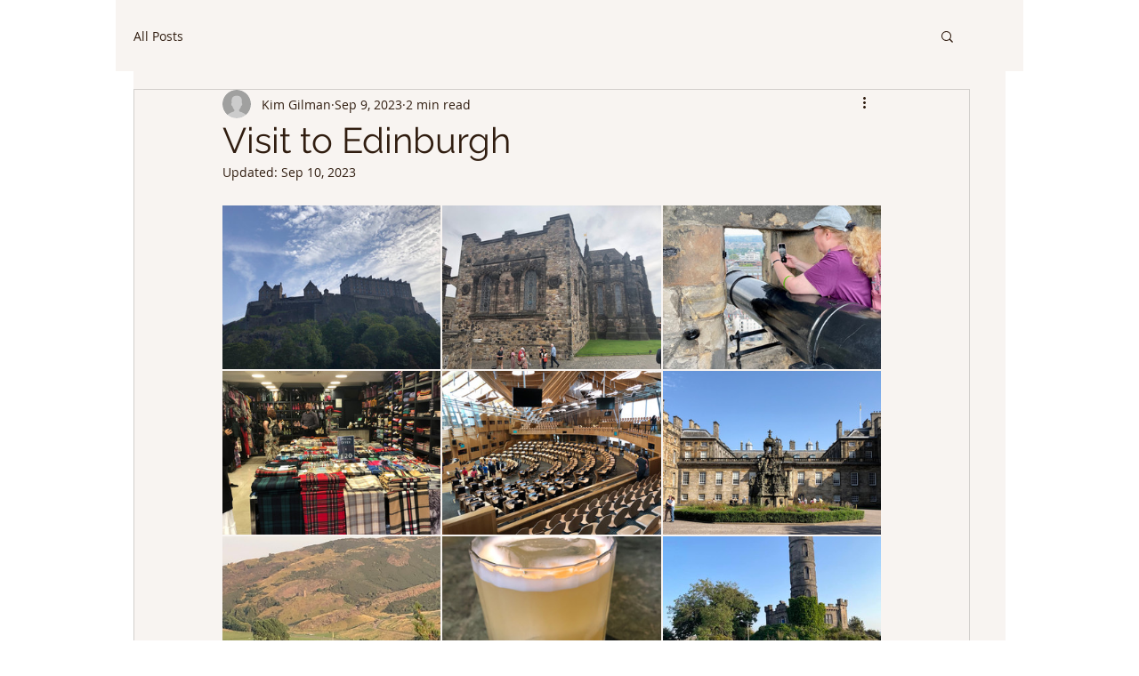

--- FILE ---
content_type: text/css; charset=utf-8
request_url: https://www.bridgewithkim.com/_serverless/pro-gallery-css-v4-server/layoutCss?ver=2&id=d3j0a-not-scoped&items=3491_4032_2661%7C3734_4032_3024%7C3741_3024_4032%7C3823_3024_4032%7C3475_4032_3024%7C3668_4032_1910%7C3551_2745_2651%7C3754_3024_3186%7C3708_720_960&container=231_740_735.25_720&options=gallerySizeType:px%7CenableInfiniteScroll:true%7CtitlePlacement:SHOW_ON_HOVER%7CgridStyle:1%7CimageMargin:2%7CgalleryLayout:2%7CisVertical:true%7CnumberOfImagesPerRow:3%7CgallerySizePx:300%7CcubeRatio:1.3333333333333333%7CcubeType:fill%7CgalleryThumbnailsAlignment:none
body_size: -47
content:
#pro-gallery-d3j0a-not-scoped [data-hook="item-container"][data-idx="0"].gallery-item-container{opacity: 1 !important;display: block !important;transition: opacity .2s ease !important;top: 0px !important;left: 0px !important;right: auto !important;height: 184px !important;width: 245px !important;} #pro-gallery-d3j0a-not-scoped [data-hook="item-container"][data-idx="0"] .gallery-item-common-info-outer{height: 100% !important;} #pro-gallery-d3j0a-not-scoped [data-hook="item-container"][data-idx="0"] .gallery-item-common-info{height: 100% !important;width: 100% !important;} #pro-gallery-d3j0a-not-scoped [data-hook="item-container"][data-idx="0"] .gallery-item-wrapper{width: 245px !important;height: 184px !important;margin: 0 !important;} #pro-gallery-d3j0a-not-scoped [data-hook="item-container"][data-idx="0"] .gallery-item-content{width: 245px !important;height: 184px !important;margin: 0px 0px !important;opacity: 1 !important;} #pro-gallery-d3j0a-not-scoped [data-hook="item-container"][data-idx="0"] .gallery-item-hover{width: 245px !important;height: 184px !important;opacity: 1 !important;} #pro-gallery-d3j0a-not-scoped [data-hook="item-container"][data-idx="0"] .item-hover-flex-container{width: 245px !important;height: 184px !important;margin: 0px 0px !important;opacity: 1 !important;} #pro-gallery-d3j0a-not-scoped [data-hook="item-container"][data-idx="0"] .gallery-item-wrapper img{width: 100% !important;height: 100% !important;opacity: 1 !important;} #pro-gallery-d3j0a-not-scoped [data-hook="item-container"][data-idx="1"].gallery-item-container{opacity: 1 !important;display: block !important;transition: opacity .2s ease !important;top: 0px !important;left: 247px !important;right: auto !important;height: 184px !important;width: 246px !important;} #pro-gallery-d3j0a-not-scoped [data-hook="item-container"][data-idx="1"] .gallery-item-common-info-outer{height: 100% !important;} #pro-gallery-d3j0a-not-scoped [data-hook="item-container"][data-idx="1"] .gallery-item-common-info{height: 100% !important;width: 100% !important;} #pro-gallery-d3j0a-not-scoped [data-hook="item-container"][data-idx="1"] .gallery-item-wrapper{width: 246px !important;height: 184px !important;margin: 0 !important;} #pro-gallery-d3j0a-not-scoped [data-hook="item-container"][data-idx="1"] .gallery-item-content{width: 246px !important;height: 184px !important;margin: 0px 0px !important;opacity: 1 !important;} #pro-gallery-d3j0a-not-scoped [data-hook="item-container"][data-idx="1"] .gallery-item-hover{width: 246px !important;height: 184px !important;opacity: 1 !important;} #pro-gallery-d3j0a-not-scoped [data-hook="item-container"][data-idx="1"] .item-hover-flex-container{width: 246px !important;height: 184px !important;margin: 0px 0px !important;opacity: 1 !important;} #pro-gallery-d3j0a-not-scoped [data-hook="item-container"][data-idx="1"] .gallery-item-wrapper img{width: 100% !important;height: 100% !important;opacity: 1 !important;} #pro-gallery-d3j0a-not-scoped [data-hook="item-container"][data-idx="2"].gallery-item-container{opacity: 1 !important;display: block !important;transition: opacity .2s ease !important;top: 0px !important;left: 495px !important;right: auto !important;height: 184px !important;width: 245px !important;} #pro-gallery-d3j0a-not-scoped [data-hook="item-container"][data-idx="2"] .gallery-item-common-info-outer{height: 100% !important;} #pro-gallery-d3j0a-not-scoped [data-hook="item-container"][data-idx="2"] .gallery-item-common-info{height: 100% !important;width: 100% !important;} #pro-gallery-d3j0a-not-scoped [data-hook="item-container"][data-idx="2"] .gallery-item-wrapper{width: 245px !important;height: 184px !important;margin: 0 !important;} #pro-gallery-d3j0a-not-scoped [data-hook="item-container"][data-idx="2"] .gallery-item-content{width: 245px !important;height: 184px !important;margin: 0px 0px !important;opacity: 1 !important;} #pro-gallery-d3j0a-not-scoped [data-hook="item-container"][data-idx="2"] .gallery-item-hover{width: 245px !important;height: 184px !important;opacity: 1 !important;} #pro-gallery-d3j0a-not-scoped [data-hook="item-container"][data-idx="2"] .item-hover-flex-container{width: 245px !important;height: 184px !important;margin: 0px 0px !important;opacity: 1 !important;} #pro-gallery-d3j0a-not-scoped [data-hook="item-container"][data-idx="2"] .gallery-item-wrapper img{width: 100% !important;height: 100% !important;opacity: 1 !important;} #pro-gallery-d3j0a-not-scoped [data-hook="item-container"][data-idx="3"].gallery-item-container{opacity: 1 !important;display: block !important;transition: opacity .2s ease !important;top: 186px !important;left: 0px !important;right: auto !important;height: 184px !important;width: 245px !important;} #pro-gallery-d3j0a-not-scoped [data-hook="item-container"][data-idx="3"] .gallery-item-common-info-outer{height: 100% !important;} #pro-gallery-d3j0a-not-scoped [data-hook="item-container"][data-idx="3"] .gallery-item-common-info{height: 100% !important;width: 100% !important;} #pro-gallery-d3j0a-not-scoped [data-hook="item-container"][data-idx="3"] .gallery-item-wrapper{width: 245px !important;height: 184px !important;margin: 0 !important;} #pro-gallery-d3j0a-not-scoped [data-hook="item-container"][data-idx="3"] .gallery-item-content{width: 245px !important;height: 184px !important;margin: 0px 0px !important;opacity: 1 !important;} #pro-gallery-d3j0a-not-scoped [data-hook="item-container"][data-idx="3"] .gallery-item-hover{width: 245px !important;height: 184px !important;opacity: 1 !important;} #pro-gallery-d3j0a-not-scoped [data-hook="item-container"][data-idx="3"] .item-hover-flex-container{width: 245px !important;height: 184px !important;margin: 0px 0px !important;opacity: 1 !important;} #pro-gallery-d3j0a-not-scoped [data-hook="item-container"][data-idx="3"] .gallery-item-wrapper img{width: 100% !important;height: 100% !important;opacity: 1 !important;} #pro-gallery-d3j0a-not-scoped [data-hook="item-container"][data-idx="4"].gallery-item-container{opacity: 1 !important;display: block !important;transition: opacity .2s ease !important;top: 186px !important;left: 247px !important;right: auto !important;height: 184px !important;width: 246px !important;} #pro-gallery-d3j0a-not-scoped [data-hook="item-container"][data-idx="4"] .gallery-item-common-info-outer{height: 100% !important;} #pro-gallery-d3j0a-not-scoped [data-hook="item-container"][data-idx="4"] .gallery-item-common-info{height: 100% !important;width: 100% !important;} #pro-gallery-d3j0a-not-scoped [data-hook="item-container"][data-idx="4"] .gallery-item-wrapper{width: 246px !important;height: 184px !important;margin: 0 !important;} #pro-gallery-d3j0a-not-scoped [data-hook="item-container"][data-idx="4"] .gallery-item-content{width: 246px !important;height: 184px !important;margin: 0px 0px !important;opacity: 1 !important;} #pro-gallery-d3j0a-not-scoped [data-hook="item-container"][data-idx="4"] .gallery-item-hover{width: 246px !important;height: 184px !important;opacity: 1 !important;} #pro-gallery-d3j0a-not-scoped [data-hook="item-container"][data-idx="4"] .item-hover-flex-container{width: 246px !important;height: 184px !important;margin: 0px 0px !important;opacity: 1 !important;} #pro-gallery-d3j0a-not-scoped [data-hook="item-container"][data-idx="4"] .gallery-item-wrapper img{width: 100% !important;height: 100% !important;opacity: 1 !important;} #pro-gallery-d3j0a-not-scoped [data-hook="item-container"][data-idx="5"].gallery-item-container{opacity: 1 !important;display: block !important;transition: opacity .2s ease !important;top: 186px !important;left: 495px !important;right: auto !important;height: 184px !important;width: 245px !important;} #pro-gallery-d3j0a-not-scoped [data-hook="item-container"][data-idx="5"] .gallery-item-common-info-outer{height: 100% !important;} #pro-gallery-d3j0a-not-scoped [data-hook="item-container"][data-idx="5"] .gallery-item-common-info{height: 100% !important;width: 100% !important;} #pro-gallery-d3j0a-not-scoped [data-hook="item-container"][data-idx="5"] .gallery-item-wrapper{width: 245px !important;height: 184px !important;margin: 0 !important;} #pro-gallery-d3j0a-not-scoped [data-hook="item-container"][data-idx="5"] .gallery-item-content{width: 245px !important;height: 184px !important;margin: 0px 0px !important;opacity: 1 !important;} #pro-gallery-d3j0a-not-scoped [data-hook="item-container"][data-idx="5"] .gallery-item-hover{width: 245px !important;height: 184px !important;opacity: 1 !important;} #pro-gallery-d3j0a-not-scoped [data-hook="item-container"][data-idx="5"] .item-hover-flex-container{width: 245px !important;height: 184px !important;margin: 0px 0px !important;opacity: 1 !important;} #pro-gallery-d3j0a-not-scoped [data-hook="item-container"][data-idx="5"] .gallery-item-wrapper img{width: 100% !important;height: 100% !important;opacity: 1 !important;} #pro-gallery-d3j0a-not-scoped [data-hook="item-container"][data-idx="6"].gallery-item-container{opacity: 1 !important;display: block !important;transition: opacity .2s ease !important;top: 372px !important;left: 0px !important;right: auto !important;height: 184px !important;width: 245px !important;} #pro-gallery-d3j0a-not-scoped [data-hook="item-container"][data-idx="6"] .gallery-item-common-info-outer{height: 100% !important;} #pro-gallery-d3j0a-not-scoped [data-hook="item-container"][data-idx="6"] .gallery-item-common-info{height: 100% !important;width: 100% !important;} #pro-gallery-d3j0a-not-scoped [data-hook="item-container"][data-idx="6"] .gallery-item-wrapper{width: 245px !important;height: 184px !important;margin: 0 !important;} #pro-gallery-d3j0a-not-scoped [data-hook="item-container"][data-idx="6"] .gallery-item-content{width: 245px !important;height: 184px !important;margin: 0px 0px !important;opacity: 1 !important;} #pro-gallery-d3j0a-not-scoped [data-hook="item-container"][data-idx="6"] .gallery-item-hover{width: 245px !important;height: 184px !important;opacity: 1 !important;} #pro-gallery-d3j0a-not-scoped [data-hook="item-container"][data-idx="6"] .item-hover-flex-container{width: 245px !important;height: 184px !important;margin: 0px 0px !important;opacity: 1 !important;} #pro-gallery-d3j0a-not-scoped [data-hook="item-container"][data-idx="6"] .gallery-item-wrapper img{width: 100% !important;height: 100% !important;opacity: 1 !important;} #pro-gallery-d3j0a-not-scoped [data-hook="item-container"][data-idx="7"].gallery-item-container{opacity: 1 !important;display: block !important;transition: opacity .2s ease !important;top: 372px !important;left: 247px !important;right: auto !important;height: 184px !important;width: 246px !important;} #pro-gallery-d3j0a-not-scoped [data-hook="item-container"][data-idx="7"] .gallery-item-common-info-outer{height: 100% !important;} #pro-gallery-d3j0a-not-scoped [data-hook="item-container"][data-idx="7"] .gallery-item-common-info{height: 100% !important;width: 100% !important;} #pro-gallery-d3j0a-not-scoped [data-hook="item-container"][data-idx="7"] .gallery-item-wrapper{width: 246px !important;height: 184px !important;margin: 0 !important;} #pro-gallery-d3j0a-not-scoped [data-hook="item-container"][data-idx="7"] .gallery-item-content{width: 246px !important;height: 184px !important;margin: 0px 0px !important;opacity: 1 !important;} #pro-gallery-d3j0a-not-scoped [data-hook="item-container"][data-idx="7"] .gallery-item-hover{width: 246px !important;height: 184px !important;opacity: 1 !important;} #pro-gallery-d3j0a-not-scoped [data-hook="item-container"][data-idx="7"] .item-hover-flex-container{width: 246px !important;height: 184px !important;margin: 0px 0px !important;opacity: 1 !important;} #pro-gallery-d3j0a-not-scoped [data-hook="item-container"][data-idx="7"] .gallery-item-wrapper img{width: 100% !important;height: 100% !important;opacity: 1 !important;} #pro-gallery-d3j0a-not-scoped [data-hook="item-container"][data-idx="8"].gallery-item-container{opacity: 1 !important;display: block !important;transition: opacity .2s ease !important;top: 372px !important;left: 495px !important;right: auto !important;height: 184px !important;width: 245px !important;} #pro-gallery-d3j0a-not-scoped [data-hook="item-container"][data-idx="8"] .gallery-item-common-info-outer{height: 100% !important;} #pro-gallery-d3j0a-not-scoped [data-hook="item-container"][data-idx="8"] .gallery-item-common-info{height: 100% !important;width: 100% !important;} #pro-gallery-d3j0a-not-scoped [data-hook="item-container"][data-idx="8"] .gallery-item-wrapper{width: 245px !important;height: 184px !important;margin: 0 !important;} #pro-gallery-d3j0a-not-scoped [data-hook="item-container"][data-idx="8"] .gallery-item-content{width: 245px !important;height: 184px !important;margin: 0px 0px !important;opacity: 1 !important;} #pro-gallery-d3j0a-not-scoped [data-hook="item-container"][data-idx="8"] .gallery-item-hover{width: 245px !important;height: 184px !important;opacity: 1 !important;} #pro-gallery-d3j0a-not-scoped [data-hook="item-container"][data-idx="8"] .item-hover-flex-container{width: 245px !important;height: 184px !important;margin: 0px 0px !important;opacity: 1 !important;} #pro-gallery-d3j0a-not-scoped [data-hook="item-container"][data-idx="8"] .gallery-item-wrapper img{width: 100% !important;height: 100% !important;opacity: 1 !important;} #pro-gallery-d3j0a-not-scoped .pro-gallery-prerender{height:555.25px !important;}#pro-gallery-d3j0a-not-scoped {height:555.25px !important; width:740px !important;}#pro-gallery-d3j0a-not-scoped .pro-gallery-margin-container {height:555.25px !important;}#pro-gallery-d3j0a-not-scoped .pro-gallery {height:555.25px !important; width:740px !important;}#pro-gallery-d3j0a-not-scoped .pro-gallery-parent-container {height:555.25px !important; width:742px !important;}